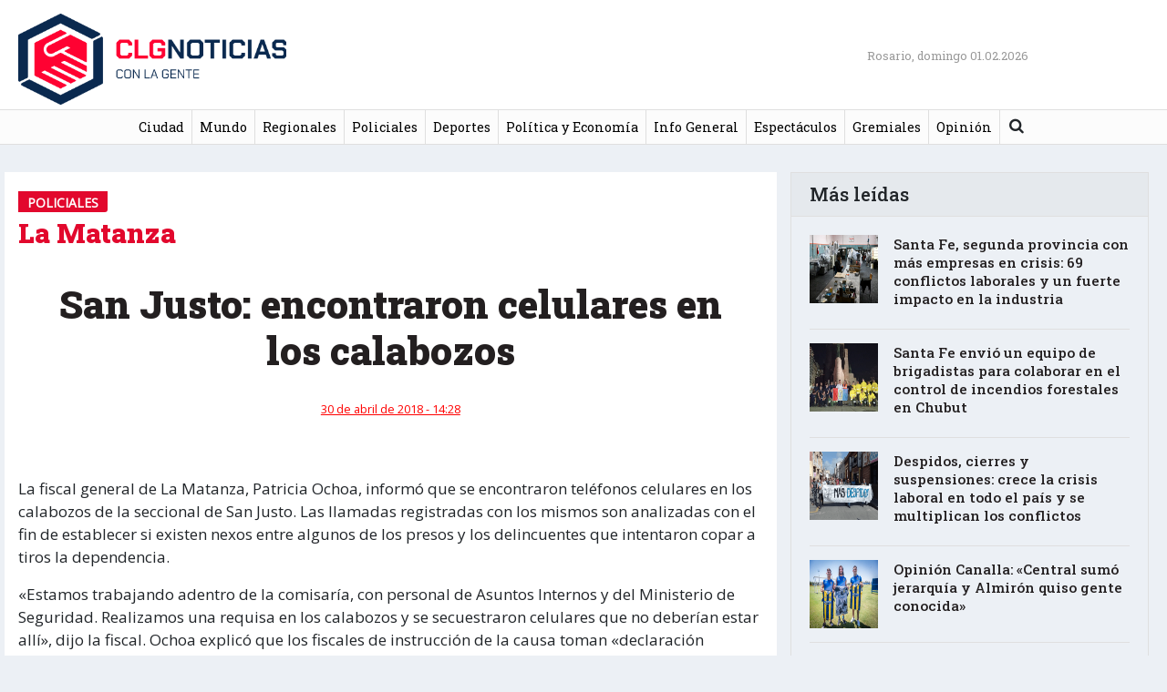

--- FILE ---
content_type: text/html; charset=UTF-8
request_url: https://conlagentenoticias.com/san-justo-encontraron-celulares-en-los-calabozos/
body_size: 10274
content:
<!DOCTYPE html>
<html lang="es"
    xmlns:og="http://opengraphprotocol.org/schema/"
    xmlns:fb="http://www.facebook.com/2008/fbml">
<head>
	<!-- Global site tag (gtag.js) - Google Analytics -->
	<script async src="https://www.googletagmanager.com/gtag/js?id=UA-111404558-1"></script>
	<script>
	  window.dataLayer = window.dataLayer || [];
	  function gtag(){dataLayer.push(arguments);}
	  gtag('js', new Date());

	  gtag('config', 'UA-111404558-1');
	</script>



	<meta charset="UTF-8">
	<meta http-equiv="X-UA-Compatible" content="IE=edge">
	<meta name="viewport" content="width=device-width, initial-scale=1, shrink-to-fit=no">
	<meta name="mobile-web-app-capable" content="yes">
	<meta name="apple-mobile-web-app-capable" content="yes">
	<meta name="apple-mobile-web-app-title" content="Con La Gente Noticias - ">
	<meta property="fb:app_id" content="1001274303354808" />
	<link rel="profile" href="http://gmpg.org/xfn/11">
	<link rel="pingback" href="https://conlagentenoticias.com/xmlrpc.php">
<link rel="apple-touch-icon" sizes="180x180" href="https://conlagentenoticias.com/wp-content/themes/clg2020/apple-touch-icon.png?v=GvkjKJpBaW">
<link rel="icon" type="image/png" sizes="32x32" href="https://conlagentenoticias.com/wp-content/themes/clg2020/favicon-32x32.png?v=GvkjKJpBaW">
<link rel="icon" type="image/png" sizes="16x16" href="https://conlagentenoticias.com/wp-content/themes/clg2020/favicon-16x16.png?v=GvkjKJpBaW">
<link rel="manifest" href="https://conlagentenoticias.com/wp-content/themes/clg2020/site.webmanifest?v=GvkjKJpBaW">
<link rel="mask-icon" href="https://conlagentenoticias.com/wp-content/themes/clg2020/safari-pinned-tab.svg?v=GvkjKJpBaW" color="#5bbad5">
<link rel="shortcut icon" href="https://conlagentenoticias.com/wp-content/themes/clg2020/favicon.ico?v=GvkjKJpBaW">
<meta name="msapplication-TileColor" content="#ffffff">
<meta name="theme-color" content="#ffffff">
<link rel="stylesheet" href="https://use.fontawesome.com/releases/v5.0.13/css/all.css" integrity="sha384-DNOHZ68U8hZfKXOrtjWvjxusGo9WQnrNx2sqG0tfsghAvtVlRW3tvkXWZh58N9jp" crossorigin="anonymous">
	<title>San Justo: encontraron celulares en los calabozos &#8211; Con La Gente Noticias</title>
<meta name='robots' content='max-image-preview:large' />
	<style>img:is([sizes="auto" i], [sizes^="auto," i]) { contain-intrinsic-size: 3000px 1500px }</style>
	<link rel='dns-prefetch' href='//fonts.googleapis.com' />
<link rel="alternate" type="application/rss+xml" title="Con La Gente Noticias &raquo; Feed" href="https://conlagentenoticias.com/feed/" />
<link rel="alternate" type="application/rss+xml" title="Con La Gente Noticias &raquo; Feed de los comentarios" href="https://conlagentenoticias.com/comments/feed/" />
<link rel="alternate" type="application/rss+xml" title="Con La Gente Noticias &raquo; Comentario San Justo: encontraron celulares en los calabozos del feed" href="https://conlagentenoticias.com/san-justo-encontraron-celulares-en-los-calabozos/feed/" />
 
    <meta property="og:title" content="San Justo: encontraron celulares en los calabozos"/>
    <meta property="og:description" content="..."/>
    <meta property="og:type" content="article"/>
    <meta property="og:url" content="https://conlagentenoticias.com/san-justo-encontraron-celulares-en-los-calabozos/"/>
    <meta property="og:site_name" content="Con La Gente Noticias"/>
    <meta property="og:image" content=""/>
 
    <meta name="twitter:card" value="summary" />
	    <meta name="twitter:site" value="@conlagenteros" />
	    <meta name="twitter:title" value="San Justo: encontraron celulares en los calabozos" />
    <meta name="twitter:description" value="..." />
    <meta name="twitter:url" value="https://conlagentenoticias.com/san-justo-encontraron-celulares-en-los-calabozos/" />
	<meta name="twitter:image" value="" />
	<meta name="twitter:creator" value="@" />
	<meta name="twitter:card" content="summary_large_image" />
  
<script type="text/javascript">
/* <![CDATA[ */
window._wpemojiSettings = {"baseUrl":"https:\/\/s.w.org\/images\/core\/emoji\/16.0.1\/72x72\/","ext":".png","svgUrl":"https:\/\/s.w.org\/images\/core\/emoji\/16.0.1\/svg\/","svgExt":".svg","source":{"concatemoji":"https:\/\/conlagentenoticias.com\/wp-includes\/js\/wp-emoji-release.min.js?ver=6.8.3"}};
/*! This file is auto-generated */
!function(s,n){var o,i,e;function c(e){try{var t={supportTests:e,timestamp:(new Date).valueOf()};sessionStorage.setItem(o,JSON.stringify(t))}catch(e){}}function p(e,t,n){e.clearRect(0,0,e.canvas.width,e.canvas.height),e.fillText(t,0,0);var t=new Uint32Array(e.getImageData(0,0,e.canvas.width,e.canvas.height).data),a=(e.clearRect(0,0,e.canvas.width,e.canvas.height),e.fillText(n,0,0),new Uint32Array(e.getImageData(0,0,e.canvas.width,e.canvas.height).data));return t.every(function(e,t){return e===a[t]})}function u(e,t){e.clearRect(0,0,e.canvas.width,e.canvas.height),e.fillText(t,0,0);for(var n=e.getImageData(16,16,1,1),a=0;a<n.data.length;a++)if(0!==n.data[a])return!1;return!0}function f(e,t,n,a){switch(t){case"flag":return n(e,"\ud83c\udff3\ufe0f\u200d\u26a7\ufe0f","\ud83c\udff3\ufe0f\u200b\u26a7\ufe0f")?!1:!n(e,"\ud83c\udde8\ud83c\uddf6","\ud83c\udde8\u200b\ud83c\uddf6")&&!n(e,"\ud83c\udff4\udb40\udc67\udb40\udc62\udb40\udc65\udb40\udc6e\udb40\udc67\udb40\udc7f","\ud83c\udff4\u200b\udb40\udc67\u200b\udb40\udc62\u200b\udb40\udc65\u200b\udb40\udc6e\u200b\udb40\udc67\u200b\udb40\udc7f");case"emoji":return!a(e,"\ud83e\udedf")}return!1}function g(e,t,n,a){var r="undefined"!=typeof WorkerGlobalScope&&self instanceof WorkerGlobalScope?new OffscreenCanvas(300,150):s.createElement("canvas"),o=r.getContext("2d",{willReadFrequently:!0}),i=(o.textBaseline="top",o.font="600 32px Arial",{});return e.forEach(function(e){i[e]=t(o,e,n,a)}),i}function t(e){var t=s.createElement("script");t.src=e,t.defer=!0,s.head.appendChild(t)}"undefined"!=typeof Promise&&(o="wpEmojiSettingsSupports",i=["flag","emoji"],n.supports={everything:!0,everythingExceptFlag:!0},e=new Promise(function(e){s.addEventListener("DOMContentLoaded",e,{once:!0})}),new Promise(function(t){var n=function(){try{var e=JSON.parse(sessionStorage.getItem(o));if("object"==typeof e&&"number"==typeof e.timestamp&&(new Date).valueOf()<e.timestamp+604800&&"object"==typeof e.supportTests)return e.supportTests}catch(e){}return null}();if(!n){if("undefined"!=typeof Worker&&"undefined"!=typeof OffscreenCanvas&&"undefined"!=typeof URL&&URL.createObjectURL&&"undefined"!=typeof Blob)try{var e="postMessage("+g.toString()+"("+[JSON.stringify(i),f.toString(),p.toString(),u.toString()].join(",")+"));",a=new Blob([e],{type:"text/javascript"}),r=new Worker(URL.createObjectURL(a),{name:"wpTestEmojiSupports"});return void(r.onmessage=function(e){c(n=e.data),r.terminate(),t(n)})}catch(e){}c(n=g(i,f,p,u))}t(n)}).then(function(e){for(var t in e)n.supports[t]=e[t],n.supports.everything=n.supports.everything&&n.supports[t],"flag"!==t&&(n.supports.everythingExceptFlag=n.supports.everythingExceptFlag&&n.supports[t]);n.supports.everythingExceptFlag=n.supports.everythingExceptFlag&&!n.supports.flag,n.DOMReady=!1,n.readyCallback=function(){n.DOMReady=!0}}).then(function(){return e}).then(function(){var e;n.supports.everything||(n.readyCallback(),(e=n.source||{}).concatemoji?t(e.concatemoji):e.wpemoji&&e.twemoji&&(t(e.twemoji),t(e.wpemoji)))}))}((window,document),window._wpemojiSettings);
/* ]]> */
</script>
<style id='wp-emoji-styles-inline-css' type='text/css'>

	img.wp-smiley, img.emoji {
		display: inline !important;
		border: none !important;
		box-shadow: none !important;
		height: 1em !important;
		width: 1em !important;
		margin: 0 0.07em !important;
		vertical-align: -0.1em !important;
		background: none !important;
		padding: 0 !important;
	}
</style>
<link rel='stylesheet' id='wp-block-library-css' href='https://conlagentenoticias.com/wp-includes/css/dist/block-library/style.min.css?ver=6.8.3' type='text/css' media='all' />
<style id='classic-theme-styles-inline-css' type='text/css'>
/*! This file is auto-generated */
.wp-block-button__link{color:#fff;background-color:#32373c;border-radius:9999px;box-shadow:none;text-decoration:none;padding:calc(.667em + 2px) calc(1.333em + 2px);font-size:1.125em}.wp-block-file__button{background:#32373c;color:#fff;text-decoration:none}
</style>
<style id='global-styles-inline-css' type='text/css'>
:root{--wp--preset--aspect-ratio--square: 1;--wp--preset--aspect-ratio--4-3: 4/3;--wp--preset--aspect-ratio--3-4: 3/4;--wp--preset--aspect-ratio--3-2: 3/2;--wp--preset--aspect-ratio--2-3: 2/3;--wp--preset--aspect-ratio--16-9: 16/9;--wp--preset--aspect-ratio--9-16: 9/16;--wp--preset--color--black: #000000;--wp--preset--color--cyan-bluish-gray: #abb8c3;--wp--preset--color--white: #ffffff;--wp--preset--color--pale-pink: #f78da7;--wp--preset--color--vivid-red: #cf2e2e;--wp--preset--color--luminous-vivid-orange: #ff6900;--wp--preset--color--luminous-vivid-amber: #fcb900;--wp--preset--color--light-green-cyan: #7bdcb5;--wp--preset--color--vivid-green-cyan: #00d084;--wp--preset--color--pale-cyan-blue: #8ed1fc;--wp--preset--color--vivid-cyan-blue: #0693e3;--wp--preset--color--vivid-purple: #9b51e0;--wp--preset--gradient--vivid-cyan-blue-to-vivid-purple: linear-gradient(135deg,rgba(6,147,227,1) 0%,rgb(155,81,224) 100%);--wp--preset--gradient--light-green-cyan-to-vivid-green-cyan: linear-gradient(135deg,rgb(122,220,180) 0%,rgb(0,208,130) 100%);--wp--preset--gradient--luminous-vivid-amber-to-luminous-vivid-orange: linear-gradient(135deg,rgba(252,185,0,1) 0%,rgba(255,105,0,1) 100%);--wp--preset--gradient--luminous-vivid-orange-to-vivid-red: linear-gradient(135deg,rgba(255,105,0,1) 0%,rgb(207,46,46) 100%);--wp--preset--gradient--very-light-gray-to-cyan-bluish-gray: linear-gradient(135deg,rgb(238,238,238) 0%,rgb(169,184,195) 100%);--wp--preset--gradient--cool-to-warm-spectrum: linear-gradient(135deg,rgb(74,234,220) 0%,rgb(151,120,209) 20%,rgb(207,42,186) 40%,rgb(238,44,130) 60%,rgb(251,105,98) 80%,rgb(254,248,76) 100%);--wp--preset--gradient--blush-light-purple: linear-gradient(135deg,rgb(255,206,236) 0%,rgb(152,150,240) 100%);--wp--preset--gradient--blush-bordeaux: linear-gradient(135deg,rgb(254,205,165) 0%,rgb(254,45,45) 50%,rgb(107,0,62) 100%);--wp--preset--gradient--luminous-dusk: linear-gradient(135deg,rgb(255,203,112) 0%,rgb(199,81,192) 50%,rgb(65,88,208) 100%);--wp--preset--gradient--pale-ocean: linear-gradient(135deg,rgb(255,245,203) 0%,rgb(182,227,212) 50%,rgb(51,167,181) 100%);--wp--preset--gradient--electric-grass: linear-gradient(135deg,rgb(202,248,128) 0%,rgb(113,206,126) 100%);--wp--preset--gradient--midnight: linear-gradient(135deg,rgb(2,3,129) 0%,rgb(40,116,252) 100%);--wp--preset--font-size--small: 13px;--wp--preset--font-size--medium: 20px;--wp--preset--font-size--large: 36px;--wp--preset--font-size--x-large: 42px;--wp--preset--spacing--20: 0.44rem;--wp--preset--spacing--30: 0.67rem;--wp--preset--spacing--40: 1rem;--wp--preset--spacing--50: 1.5rem;--wp--preset--spacing--60: 2.25rem;--wp--preset--spacing--70: 3.38rem;--wp--preset--spacing--80: 5.06rem;--wp--preset--shadow--natural: 6px 6px 9px rgba(0, 0, 0, 0.2);--wp--preset--shadow--deep: 12px 12px 50px rgba(0, 0, 0, 0.4);--wp--preset--shadow--sharp: 6px 6px 0px rgba(0, 0, 0, 0.2);--wp--preset--shadow--outlined: 6px 6px 0px -3px rgba(255, 255, 255, 1), 6px 6px rgba(0, 0, 0, 1);--wp--preset--shadow--crisp: 6px 6px 0px rgba(0, 0, 0, 1);}:where(.is-layout-flex){gap: 0.5em;}:where(.is-layout-grid){gap: 0.5em;}body .is-layout-flex{display: flex;}.is-layout-flex{flex-wrap: wrap;align-items: center;}.is-layout-flex > :is(*, div){margin: 0;}body .is-layout-grid{display: grid;}.is-layout-grid > :is(*, div){margin: 0;}:where(.wp-block-columns.is-layout-flex){gap: 2em;}:where(.wp-block-columns.is-layout-grid){gap: 2em;}:where(.wp-block-post-template.is-layout-flex){gap: 1.25em;}:where(.wp-block-post-template.is-layout-grid){gap: 1.25em;}.has-black-color{color: var(--wp--preset--color--black) !important;}.has-cyan-bluish-gray-color{color: var(--wp--preset--color--cyan-bluish-gray) !important;}.has-white-color{color: var(--wp--preset--color--white) !important;}.has-pale-pink-color{color: var(--wp--preset--color--pale-pink) !important;}.has-vivid-red-color{color: var(--wp--preset--color--vivid-red) !important;}.has-luminous-vivid-orange-color{color: var(--wp--preset--color--luminous-vivid-orange) !important;}.has-luminous-vivid-amber-color{color: var(--wp--preset--color--luminous-vivid-amber) !important;}.has-light-green-cyan-color{color: var(--wp--preset--color--light-green-cyan) !important;}.has-vivid-green-cyan-color{color: var(--wp--preset--color--vivid-green-cyan) !important;}.has-pale-cyan-blue-color{color: var(--wp--preset--color--pale-cyan-blue) !important;}.has-vivid-cyan-blue-color{color: var(--wp--preset--color--vivid-cyan-blue) !important;}.has-vivid-purple-color{color: var(--wp--preset--color--vivid-purple) !important;}.has-black-background-color{background-color: var(--wp--preset--color--black) !important;}.has-cyan-bluish-gray-background-color{background-color: var(--wp--preset--color--cyan-bluish-gray) !important;}.has-white-background-color{background-color: var(--wp--preset--color--white) !important;}.has-pale-pink-background-color{background-color: var(--wp--preset--color--pale-pink) !important;}.has-vivid-red-background-color{background-color: var(--wp--preset--color--vivid-red) !important;}.has-luminous-vivid-orange-background-color{background-color: var(--wp--preset--color--luminous-vivid-orange) !important;}.has-luminous-vivid-amber-background-color{background-color: var(--wp--preset--color--luminous-vivid-amber) !important;}.has-light-green-cyan-background-color{background-color: var(--wp--preset--color--light-green-cyan) !important;}.has-vivid-green-cyan-background-color{background-color: var(--wp--preset--color--vivid-green-cyan) !important;}.has-pale-cyan-blue-background-color{background-color: var(--wp--preset--color--pale-cyan-blue) !important;}.has-vivid-cyan-blue-background-color{background-color: var(--wp--preset--color--vivid-cyan-blue) !important;}.has-vivid-purple-background-color{background-color: var(--wp--preset--color--vivid-purple) !important;}.has-black-border-color{border-color: var(--wp--preset--color--black) !important;}.has-cyan-bluish-gray-border-color{border-color: var(--wp--preset--color--cyan-bluish-gray) !important;}.has-white-border-color{border-color: var(--wp--preset--color--white) !important;}.has-pale-pink-border-color{border-color: var(--wp--preset--color--pale-pink) !important;}.has-vivid-red-border-color{border-color: var(--wp--preset--color--vivid-red) !important;}.has-luminous-vivid-orange-border-color{border-color: var(--wp--preset--color--luminous-vivid-orange) !important;}.has-luminous-vivid-amber-border-color{border-color: var(--wp--preset--color--luminous-vivid-amber) !important;}.has-light-green-cyan-border-color{border-color: var(--wp--preset--color--light-green-cyan) !important;}.has-vivid-green-cyan-border-color{border-color: var(--wp--preset--color--vivid-green-cyan) !important;}.has-pale-cyan-blue-border-color{border-color: var(--wp--preset--color--pale-cyan-blue) !important;}.has-vivid-cyan-blue-border-color{border-color: var(--wp--preset--color--vivid-cyan-blue) !important;}.has-vivid-purple-border-color{border-color: var(--wp--preset--color--vivid-purple) !important;}.has-vivid-cyan-blue-to-vivid-purple-gradient-background{background: var(--wp--preset--gradient--vivid-cyan-blue-to-vivid-purple) !important;}.has-light-green-cyan-to-vivid-green-cyan-gradient-background{background: var(--wp--preset--gradient--light-green-cyan-to-vivid-green-cyan) !important;}.has-luminous-vivid-amber-to-luminous-vivid-orange-gradient-background{background: var(--wp--preset--gradient--luminous-vivid-amber-to-luminous-vivid-orange) !important;}.has-luminous-vivid-orange-to-vivid-red-gradient-background{background: var(--wp--preset--gradient--luminous-vivid-orange-to-vivid-red) !important;}.has-very-light-gray-to-cyan-bluish-gray-gradient-background{background: var(--wp--preset--gradient--very-light-gray-to-cyan-bluish-gray) !important;}.has-cool-to-warm-spectrum-gradient-background{background: var(--wp--preset--gradient--cool-to-warm-spectrum) !important;}.has-blush-light-purple-gradient-background{background: var(--wp--preset--gradient--blush-light-purple) !important;}.has-blush-bordeaux-gradient-background{background: var(--wp--preset--gradient--blush-bordeaux) !important;}.has-luminous-dusk-gradient-background{background: var(--wp--preset--gradient--luminous-dusk) !important;}.has-pale-ocean-gradient-background{background: var(--wp--preset--gradient--pale-ocean) !important;}.has-electric-grass-gradient-background{background: var(--wp--preset--gradient--electric-grass) !important;}.has-midnight-gradient-background{background: var(--wp--preset--gradient--midnight) !important;}.has-small-font-size{font-size: var(--wp--preset--font-size--small) !important;}.has-medium-font-size{font-size: var(--wp--preset--font-size--medium) !important;}.has-large-font-size{font-size: var(--wp--preset--font-size--large) !important;}.has-x-large-font-size{font-size: var(--wp--preset--font-size--x-large) !important;}
:where(.wp-block-post-template.is-layout-flex){gap: 1.25em;}:where(.wp-block-post-template.is-layout-grid){gap: 1.25em;}
:where(.wp-block-columns.is-layout-flex){gap: 2em;}:where(.wp-block-columns.is-layout-grid){gap: 2em;}
:root :where(.wp-block-pullquote){font-size: 1.5em;line-height: 1.6;}
</style>
<link rel='stylesheet' id='weather-atlas-public-css' href='https://conlagentenoticias.com/wp-content/plugins/weather-atlas/public/css/weather-atlas-public.min.css?ver=3.0.4' type='text/css' media='all' />
<link rel='stylesheet' id='weather-icons-css' href='https://conlagentenoticias.com/wp-content/plugins/weather-atlas/public/font/weather-icons/weather-icons.min.css?ver=3.0.4' type='text/css' media='all' />
<link rel='stylesheet' id='wpb-google-fonts-css' href='//fonts.googleapis.com/css?family=Open+Sans&#038;ver=6.8.3' type='text/css' media='all' />
<link rel='stylesheet' id='widgetopts-styles-css' href='https://conlagentenoticias.com/wp-content/plugins/widget-options/assets/css/widget-options.css?ver=4.1.3' type='text/css' media='all' />
<link rel='stylesheet' id='child-understrap-styles-css' href='https://conlagentenoticias.com/wp-content/themes/clg2020/css/child-theme.css?ver=0.5.3' type='text/css' media='all' />
<link rel='stylesheet' id='googlewebfonts-css' href='https://fonts.googleapis.com/css?family=Roboto+Slab%3A100%2C200%2C300%2C400%2C500%2C600%2C700%2C800%2C900&#038;display=swap&#038;ver=6.8.3' type='text/css' media='all' />
<link rel='stylesheet' id='child-style-css' href='https://conlagentenoticias.com/wp-content/themes/clg2020/css/child-style.css?v=90&#038;ver=6.8.3' type='text/css' media='all' />
<link rel='stylesheet' id='fancybox-css' href='https://conlagentenoticias.com/wp-content/themes/clg2020/css/jquery.fancybox.min.css?ver=6.8.3' type='text/css' media='all' />
<link rel='stylesheet' id='fw-ext-builder-frontend-grid-css' href='https://conlagentenoticias.com/wp-content/themes/clg2020/framework/extensions/builder/static/css/frontend-grid.css?ver=1.2.10' type='text/css' media='all' />
<link rel='stylesheet' id='fw-ext-forms-default-styles-css' href='https://conlagentenoticias.com/wp-content/themes/clg2020/framework/extensions/forms/static/css/frontend.css?ver=2.7.11' type='text/css' media='all' />
<script type="text/javascript" src="https://conlagentenoticias.com/wp-includes/js/jquery/jquery.min.js?ver=3.7.1" id="jquery-core-js"></script>
<script type="text/javascript" src="https://conlagentenoticias.com/wp-includes/js/jquery/jquery-migrate.min.js?ver=3.4.1" id="jquery-migrate-js"></script>
<script type="text/javascript" src="https://conlagentenoticias.com/wp-content/themes/understrap/js/popper.min.js?ver=6.8.3" id="popper-scripts-js"></script>
<script type="text/javascript" src="https://conlagentenoticias.com/wp-content/themes/clg2020/js/jquery.fancybox.min.js?ver=6.8.3" id="fancybox-js"></script>
<script type="text/javascript" src="https://conlagentenoticias.com/wp-content/themes/clg2020/js/custom-script.js?ver=6.8.3" id="custom-scripts-js"></script>
<link rel="https://api.w.org/" href="https://conlagentenoticias.com/wp-json/" /><link rel="alternate" title="JSON" type="application/json" href="https://conlagentenoticias.com/wp-json/wp/v2/posts/27314" /><link rel="EditURI" type="application/rsd+xml" title="RSD" href="https://conlagentenoticias.com/xmlrpc.php?rsd" />
<meta name="generator" content="WordPress 6.8.3" />
<link rel="canonical" href="https://conlagentenoticias.com/san-justo-encontraron-celulares-en-los-calabozos/" />
<link rel='shortlink' href='https://conlagentenoticias.com/?p=27314' />
<link rel="alternate" title="oEmbed (JSON)" type="application/json+oembed" href="https://conlagentenoticias.com/wp-json/oembed/1.0/embed?url=https%3A%2F%2Fconlagentenoticias.com%2Fsan-justo-encontraron-celulares-en-los-calabozos%2F" />
<link rel="alternate" title="oEmbed (XML)" type="text/xml+oembed" href="https://conlagentenoticias.com/wp-json/oembed/1.0/embed?url=https%3A%2F%2Fconlagentenoticias.com%2Fsan-justo-encontraron-celulares-en-los-calabozos%2F&#038;format=xml" />
		<style type="text/css" id="wp-custom-css">
			.centrado {text-align: center;}		</style>
			


</head>

<body class="wp-singular post-template-default single single-post postid-27314 single-format-standard wp-theme-understrap wp-child-theme-clg2020">



<div class="hfeed site" id="page">

	<!-- ******************* The Navbar Area ******************* -->
	<div class="wrapper-fluid wrapper-navbar navbar-expand-lg" id="wrapper-navbar">

		<a class="skip-link screen-reader-text sr-only" href="#content">saltar al contenido</a>

					<div class="container">
		
		
				<div class="row align-items-center justify-content-between no-gutters">
					<div class="col-2 col-sm-3">
						<button class="navbar-toggler" type="button" data-toggle="collapse" data-target="#navbarNavDropdown" aria-controls="navbarNavDropdown" aria-expanded="false" aria-label="Toggle navigation">
							<span class="navbar-toggler-close"></span>
							<span class="navbar-toggler-icon"></span>
						</button>
						
							
								<a class="navbar-brand" rel="home" href="https://conlagentenoticias.com/" title="Con La Gente Noticias"><img width="600" height="185" src="https://conlagentenoticias.com/wp-content/themes/clg2020/images/logo_nuevo2.png"></a>
							
														
						
						<!-- end custom logo -->
					</div>
					<div class="col-2 col-sm-3 text-right">
						<!-- Your site title as branding in the menu -->
						<div class="social">
								
						</div>
					</div>
					<div class="col-1 col-sm-1 text-right">
						<div class="d-none d-lg-block" style="width:350px;">
								<span class="current-date">Rosario, domingo 01.02.2026</span>								
						</div>
					</div>
					<div class="col-sm-3 d-none d-sm-block">
											
					</div>
						
				</div>
		
					</div><!-- .container -->
		
		<nav class="navbar">

				<!-- The WordPress Menu goes here -->
				<div id="navbarNavDropdown" class="collapse navbar-collapse"><ul id="main-menu" class="navbar-nav mx-auto"><li itemscope="itemscope" itemtype="https://www.schema.org/SiteNavigationElement" id="menu-item-1860" class="menu-item menu-item-type-taxonomy menu-item-object-category menu-item-1860 nav-item"><a title="Ciudad" href="https://conlagentenoticias.com/category/ciudad/" class="nav-link">Ciudad</a></li>
<li itemscope="itemscope" itemtype="https://www.schema.org/SiteNavigationElement" id="menu-item-4638" class="menu-item menu-item-type-taxonomy menu-item-object-category menu-item-4638 nav-item"><a title="Mundo" href="https://conlagentenoticias.com/category/mundo/" class="nav-link">Mundo</a></li>
<li itemscope="itemscope" itemtype="https://www.schema.org/SiteNavigationElement" id="menu-item-1859" class="menu-item menu-item-type-taxonomy menu-item-object-category menu-item-1859 nav-item"><a title="Regionales" href="https://conlagentenoticias.com/category/regionales/" class="nav-link">Regionales</a></li>
<li itemscope="itemscope" itemtype="https://www.schema.org/SiteNavigationElement" id="menu-item-1866" class="menu-item menu-item-type-taxonomy menu-item-object-category current-post-ancestor current-menu-parent current-post-parent active menu-item-1866 nav-item"><a title="Policiales" href="https://conlagentenoticias.com/category/policiales/" class="nav-link">Policiales</a></li>
<li itemscope="itemscope" itemtype="https://www.schema.org/SiteNavigationElement" id="menu-item-1864" class="menu-item menu-item-type-taxonomy menu-item-object-category menu-item-1864 nav-item"><a title="Deportes" href="https://conlagentenoticias.com/category/deportes/" class="nav-link">Deportes</a></li>
<li itemscope="itemscope" itemtype="https://www.schema.org/SiteNavigationElement" id="menu-item-1861" class="menu-item menu-item-type-taxonomy menu-item-object-category menu-item-1861 nav-item"><a title="Política y Economía" href="https://conlagentenoticias.com/category/politica/" class="nav-link">Política y Economía</a></li>
<li itemscope="itemscope" itemtype="https://www.schema.org/SiteNavigationElement" id="menu-item-1862" class="menu-item menu-item-type-taxonomy menu-item-object-category menu-item-1862 nav-item"><a title="Info General" href="https://conlagentenoticias.com/category/info-general/" class="nav-link">Info General</a></li>
<li itemscope="itemscope" itemtype="https://www.schema.org/SiteNavigationElement" id="menu-item-1863" class="menu-item menu-item-type-taxonomy menu-item-object-category menu-item-1863 nav-item"><a title="Espectáculos" href="https://conlagentenoticias.com/category/espectaculos/" class="nav-link">Espectáculos</a></li>
<li itemscope="itemscope" itemtype="https://www.schema.org/SiteNavigationElement" id="menu-item-762249" class="menu-item menu-item-type-taxonomy menu-item-object-category menu-item-762249 nav-item"><a title="Gremiales" href="https://conlagentenoticias.com/category/gremiales/" class="nav-link">Gremiales</a></li>
<li itemscope="itemscope" itemtype="https://www.schema.org/SiteNavigationElement" id="menu-item-4646" class="menu-item menu-item-type-taxonomy menu-item-object-category menu-item-4646 nav-item"><a title="Opinión" href="https://conlagentenoticias.com/category/opinion/" class="nav-link">Opinión</a></li>
<li class="menu-item menu-item-search">
<form method="get" id="searchform" action="https://conlagentenoticias.com/" role="search">
	<label class="sr-only" for="s">Buscar</label>
	<div class="input-group">
		<input class="field form-control" id="s" name="s" type="text"
			placeholder="Buscar &hellip;" value=""><i id="searchicon" class="fa fa-search"></i>
		<span class="input-group-append">
			<input class="submit btn btn-primary" id="searchsubmit" name="submit" type="submit"
			value="Buscar">
	</span>
	</div>
</form>
</li></ul></div>				


		</nav><!-- .site-navigation -->

		<!-- product buttons & social buttons     -->

				
		<!-- end product buttons & social buttons -->

	</div><!-- .wrapper-navbar end -->

<div class="wrapper" id="single-wrapper" >

	<div class="container" id="content" tabindex="-1">

		<div class="row">

			<!-- Do the left sidebar check -->
			


<div class="col-md-8 content-area" id="primary" style="background: #fff;">
			<main class="site-main" id="main">

				
					<article class="default post-27314 post type-post status-publish format-standard has-post-thumbnail hentry category-policiales tag-asalto tag-comisaria tag-la-matanza tag-san-justo" id="post-27314">

	<header class="entry-header">
	
	<div class="entry-categories"> Policiales</div>
		<p class="entry-subtitle">La Matanza</p>		
		<h1 class="entry-title">San Justo: encontraron celulares en los calabozos</h1>
		
		
		<div class="entry-meta">
			<div class="row align-items-center">
				
					<span class="posted-on"><time class="entry-date published" datetime="2018-04-30T14:28:16-03:00">30 de abril de 2018 - 14:28</time></span>				
				
			</div>
		</div><!-- .entry-meta -->

	</header><!-- .entry-header -->

		<div class="entry-image">
				<div class="entry-legend">
			<span class="thumb-description"></span><br /><span class="thumb-legend"></span>
		</div>
	</div>
	
	<div class="entry-content">
				<p>La fiscal general de La Matanza, Patricia Ochoa, informó que se encontraron teléfonos celulares en los calabozos de la seccional de San Justo. Las llamadas registradas con los mismos son analizadas con el fin de establecer si existen nexos entre algunos de los presos y los delincuentes que intentaron copar a tiros la dependencia.</p>
<p>«Estamos trabajando adentro de la comisaría, con personal de Asuntos Internos y del Ministerio de Seguridad. Realizamos una requisa en los calabozos y se secuestraron celulares que no deberían estar allí», dijo la fiscal. Ochoa explicó que los fiscales de instrucción de la causa toman «declaración testimonial a todos los detenidos a ver qué pueden aportar» y agregó que «va a ser fundamental el análisis de los celulares que secuestraron hoy» para avanzar en la pesquisa.</p>
<p>Debido al hallazgo de teléfonos en los calabozos es precisamente que trabaja en el caso la Auditoría General Asuntos Internos del Ministerio de Seguridad bonaerense, a cargo de Guillermo Berra, explicó la fiscal general. Ochoa dijo que la pesquisa se centra también en el análisis de las cámaras de seguridad tanto de la calle como de la comisaría. «Son cuatro personas. Dos ingresan en la comisaría, un tercero también pero hasta las puertas de blindex y uno se queda fuera- Estamos tratando de ver en las imágenes de las cámaras del municipio si podemos rastrear las patentes» de los autos empleados, añadió.</p>
<p>Sobre la cantidad de disparos realizados por la banda dentro de la comisaría, la fiscal dijo que fueron aparentemente cinco y que se tratan de cotejar los proyectiles hallados con una pistola Taurus 9 milímetros que fue descartada por los delincuentes en la huída. Finalmente, informó que en la comisaría se encuentran alojados detenidos por distintos tipos de delitos, entre ellos por homicidio, robo agravado y drogas.</p>
<p>Ver más:</p>
<blockquote class="wp-embedded-content" data-secret="jqjhRqS0eY"><p><a href="https://conlagentenoticias.com/san-juasto-asaltan-la-comisaria-balean-a-una-suboficial-en-intento-por-liberar-a-un-preso/">San Justo: asaltan la comisaría balean a una suboficial en intento por liberar a un preso</a></p></blockquote>
<p><iframe class="wp-embedded-content" sandbox="allow-scripts" security="restricted" style="position: absolute; clip: rect(1px, 1px, 1px, 1px);" title="«San Justo: asaltan la comisaría balean a una suboficial en intento por liberar a un preso» — Con La Gente Noticias" src="https://conlagentenoticias.com/san-juasto-asaltan-la-comisaria-balean-a-una-suboficial-en-intento-por-liberar-a-un-preso/embed/#?secret=1sCSJYxx0F#?secret=jqjhRqS0eY" data-secret="jqjhRqS0eY" width="600" height="338" frameborder="0" marginwidth="0" marginheight="0" scrolling="no"></iframe>    	</p>
		
	</div><!-- .entry-content -->

	<footer class="entry-footer">
			<div class="row">
				<div class="col-md-12 col-lg-6 px-3">
								            <ul class="share-icons">
                <!-- twitter -->
                <li>
                    <a href="https://twitter.com/share?text=San Justo: encontraron celulares en los calabozos&amp;url=https://conlagentenoticias.com/san-justo-encontraron-celulares-en-los-calabozos/" onclick="window.open(this.href, 'twitter-share', 'width=550,height=235');return false;"></a>
                </li>
                <!-- facebook -->
                <li>
                    <a href="https://www.facebook.com/sharer/sharer.php?u=https://conlagentenoticias.com/san-justo-encontraron-celulares-en-los-calabozos/" onclick="window.open(this.href, 'facebook-share','width=580,height=296');return false;"></a>
                </li>
                <!-- google plus -->
                <li>
                    <a href="https://plus.google.com/share?url=https://conlagentenoticias.com/san-justo-encontraron-celulares-en-los-calabozos/" onclick="window.open(this.href, 'google-plus-share', 'width=490,height=530');return false;"></a>
                </li>
                <!-- whatsapp -->
                <li>
					<a href="whatsapp://send?text=<San Justo: encontraron celulares en los calabozos – https://conlagentenoticias.com/san-justo-encontraron-celulares-en-los-calabozos/" data-action="share/whatsapp/share"></a>
                </li>
            </ul>
        				</div>
				<div class="col-md-12 col-lg-6 order-lg-first px-lg-3">
					<div class="fb-like mt-3" data-href="https://www.facebook.com/conlagentenoticias/" data-width="280" data-layout="standard" data-action="like" data-size="large" data-show-faces="false" data-share="false"></div>
				</div>
			</div>

		
	</footer><!-- .entry-footer -->

</article><!-- #post-## -->
					
																
					 

						<nav class="container navigation post-navigation custom-nav-understrap">
					<h2 class="sr-only">Navegación de entradas</h2>
					<div class="row nav-links justify-content-between">
						<span class="nav-previous"><a href="https://conlagentenoticias.com/fighiera-un-hombre-fue-hallado-sin-vida-al-costado-de-un-camino/" rel="prev"><i class="fa fa-angle-left"></i></a></span><span class="nav-next"><a href="https://conlagentenoticias.com/el-jueves-comienza-la-nueva-edicion-del-festival-una-mirada-mayor/" rel="next"><i class="fa fa-angle-right"></i></a></span>					</div><!-- .nav-links -->
				</nav><!-- .navigation -->
		
		
				
			</main><!-- #main -->

		<!-- Do the right sidebar check -->
		
</div><!-- #closing the primary container from /global-templates/left-sidebar-check.php -->




  
<div class="col-md-4 widget-area" id="right-sidebar" role="complementary">
	<aside id="mostviewed_widget-2" class="widget widget_mostviewed_widget"><h3 class="widget-title">Más leídas</h3><ul>
<li>
	<a href="https://conlagentenoticias.com/santa-fe-segunda-provincia-con-mas-empresas-en-crisis-69-conflictos-laborales-y-un-fuerte-impacto-en-la-industria/" rel="bookmark">
		<img width="128" height="85" src="https://conlagentenoticias.com/wp-content/uploads/2026/01/empresa_crisdis.jpg" class="img-fluid wp-post-image" alt="" decoding="async" loading="lazy" srcset="https://conlagentenoticias.com/wp-content/uploads/2026/01/empresa_crisdis.jpg 1920w, https://conlagentenoticias.com/wp-content/uploads/2026/01/empresa_crisdis-768x512.jpg 768w, https://conlagentenoticias.com/wp-content/uploads/2026/01/empresa_crisdis-1536x1023.jpg 1536w" sizes="auto, (max-width: 128px) 100vw, 128px" />		<h4 class="article-title">Santa Fe, segunda provincia con más empresas en crisis: 69 conflictos laborales y un fuerte impacto en la industria</h4>
	</a>
</li>
<li>
	<a href="https://conlagentenoticias.com/santa-fe-envio-un-equipo-de-brigadistas-para-colaborar-en-el-control-de-incendios-forestales-en-chubut/" rel="bookmark">
		<img width="126" height="96" src="https://conlagentenoticias.com/wp-content/uploads/2026/01/bomberos1.jpg" class="img-fluid wp-post-image" alt="" decoding="async" loading="lazy" srcset="https://conlagentenoticias.com/wp-content/uploads/2026/01/bomberos1.jpg 939w, https://conlagentenoticias.com/wp-content/uploads/2026/01/bomberos1-768x586.jpg 768w" sizes="auto, (max-width: 126px) 100vw, 126px" />		<h4 class="article-title">Santa Fe envió un equipo de brigadistas para colaborar en el control de incendios forestales en Chubut</h4>
	</a>
</li>
<li>
	<a href="https://conlagentenoticias.com/despidos-cierres-y-suspensiones-crece-la-crisis-laboral-en-todo-el-pais-y-se-multiplican-los-conflictos/" rel="bookmark">
		<img width="128" height="85" src="https://conlagentenoticias.com/wp-content/uploads/2026/01/despidos1.png" class="img-fluid wp-post-image" alt="" decoding="async" loading="lazy" srcset="https://conlagentenoticias.com/wp-content/uploads/2026/01/despidos1.png 1200w, https://conlagentenoticias.com/wp-content/uploads/2026/01/despidos1-768x512.png 768w" sizes="auto, (max-width: 128px) 100vw, 128px" />		<h4 class="article-title">Despidos, cierres y suspensiones: crece la crisis laboral en todo el país y se multiplican los conflictos</h4>
	</a>
</li>
<li>
	<a href="https://conlagentenoticias.com/opinion-canalla-central-sumo-jerarquia-y-almiron-quiso-gente-conocida/" rel="bookmark">
		<img width="128" height="85" src="https://conlagentenoticias.com/wp-content/uploads/2026/01/central_refuerzos.jpg" class="img-fluid wp-post-image" alt="" decoding="async" loading="lazy" srcset="https://conlagentenoticias.com/wp-content/uploads/2026/01/central_refuerzos.jpg 2048w, https://conlagentenoticias.com/wp-content/uploads/2026/01/central_refuerzos-768x512.jpg 768w, https://conlagentenoticias.com/wp-content/uploads/2026/01/central_refuerzos-1536x1025.jpg 1536w" sizes="auto, (max-width: 128px) 100vw, 128px" />		<h4 class="article-title">Opinión Canalla: «Central sumó jerarquía y Almirón quiso gente conocida»</h4>
	</a>
</li>
<li>
	<a href="https://conlagentenoticias.com/caos-en-mendoza-miles-de-usuarios-sin-luz-y-rescates-por-un-fuerte-temporal/" rel="bookmark">
		<img width="128" height="72" src="https://conlagentenoticias.com/wp-content/uploads/2026/01/mendoza.webp" class="img-fluid wp-post-image" alt="" decoding="async" loading="lazy" srcset="https://conlagentenoticias.com/wp-content/uploads/2026/01/mendoza.webp 1280w, https://conlagentenoticias.com/wp-content/uploads/2026/01/mendoza-768x432.webp 768w" sizes="auto, (max-width: 128px) 100vw, 128px" />		<h4 class="article-title">Caos en Mendoza: miles de usuarios sin luz y rescates por un fuerte temporal</h4>
	</a>
</li>
</ul>
</aside>
</div><!-- #right-sidebar -->
  


	</div><!-- .row -->
	
</div><!-- Container end -->

</div><!-- Wrapper end -->




<div class="wrapper" id="wrapper-footer">

	<div class="container">

		<div class="row">

				
							

											
							

											
							

							


			<div class="col-md-12">

				<footer class="site-footer" id="colophon">

					<div class="site-info">
						<div class="row">
							<div class="col-md-6">
																	<h1 class="navbar-brand mb-0"><a rel="home" href="https://conlagentenoticias.com/" title="Con La Gente Noticias"><img class="img-fluid custom-logo" width="201" height="31" src="https://conlagentenoticias.com/wp-content/themes/clg2020/images/logo.png"></a></h1>
																<span class="copyright">Todos los derechos reservados &copy; 2018</span>
							</div>
							<div class="col-md-6">
								<span>Desarrollado por</span>
								<a href="http://www.newspress.com.ar/" target="_blank" >
									<img src="https://conlagentenoticias.com/wp-content/themes/clg2020/images/newspress.png" class="newspress" width="100%" height="auto" alt="NewsPress">
								</a>
							</div>
						</div>
					

					</div><!-- .site-info -->

				</footer><!-- #colophon -->

			</div><!--col end -->

		</div><!-- row end -->

	</div><!-- container end -->

</div><!-- wrapper end -->

</div><!-- #page we need this extra closing tag here -->

<script type="speculationrules">
{"prefetch":[{"source":"document","where":{"and":[{"href_matches":"\/*"},{"not":{"href_matches":["\/wp-*.php","\/wp-admin\/*","\/wp-content\/uploads\/*","\/wp-content\/*","\/wp-content\/plugins\/*","\/wp-content\/themes\/clg2020\/*","\/wp-content\/themes\/understrap\/*","\/*\\?(.+)"]}},{"not":{"selector_matches":"a[rel~=\"nofollow\"]"}},{"not":{"selector_matches":".no-prefetch, .no-prefetch a"}}]},"eagerness":"conservative"}]}
</script>
<a href="#" id="topbutton"></a><script type="text/javascript" src="https://conlagentenoticias.com/wp-content/themes/clg2020/js/child-theme.min.js?ver=0.5.3" id="child-understrap-scripts-js"></script>
<script type="text/javascript" src="https://conlagentenoticias.com/wp-includes/js/comment-reply.min.js?ver=6.8.3" id="comment-reply-js" async="async" data-wp-strategy="async"></script>
<script type="text/javascript" src="https://conlagentenoticias.com/wp-includes/js/wp-embed.min.js?ver=6.8.3" id="wp-embed-js" defer="defer" data-wp-strategy="defer"></script>

</body>

</html>

